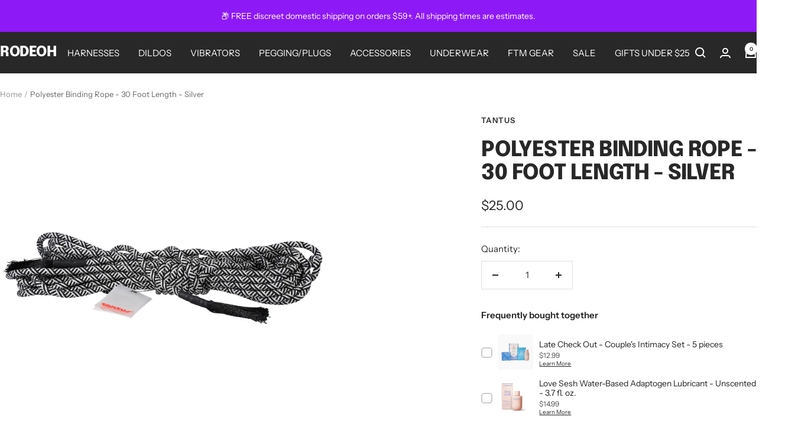

--- FILE ---
content_type: text/css
request_url: https://rodeoh.com/cdn/shop/t/182/assets/boost-sd-custom.css?v=1769027471149
body_size: -559
content:
/*# sourceMappingURL=/cdn/shop/t/182/assets/boost-sd-custom.css.map?v=1769027471149 */


--- FILE ---
content_type: text/javascript
request_url: https://rodeoh.com/cdn/shop/t/182/assets/boost-sd-custom.js?v=1769027471149
body_size: -500
content:
//# sourceMappingURL=/cdn/shop/t/182/assets/boost-sd-custom.js.map?v=1769027471149


--- FILE ---
content_type: text/plain; charset=utf-8
request_url: https://d-ipv6.mmapiws.com/ant_squire
body_size: -222
content:
rodeoh.com;019be241-11c9-766c-9bb2-efc16a8ad5b9:b7ddfcf3f03a4aa74556039429d3c27bb7453b80

--- FILE ---
content_type: text/javascript; charset=utf-8
request_url: https://rodeoh.com/products/polyester-binding-rope-silver-30-by-tantus.js
body_size: 528
content:
{"id":8048492445924,"title":"Polyester Binding Rope - 30 Foot Length - Silver","handle":"polyester-binding-rope-silver-30-by-tantus","description":"\u003cp\u003e \u003c\/p\u003e\n\u003cp\u003eTreat yourself to a rope with a luxurious feel! The \u003cstrong\u003ePolyester Binding Rope by Tantus\u003c\/strong\u003e features lengths that are soft in your hands and on the body, while also bendy, easy to knot, and strong.\u003c\/p\u003e\n\u003cp\u003eThe \u003cstrong\u003ePolyester Binding Rope\u003c\/strong\u003e is strong, durable, and easy to work with, making it a popular choice among Shibari and other Rope Play practitioners. Soft and strong, these polyester binding ropes are crafted by Tantus, with budget and value in mind.\u003c\/p\u003e\n\u003cp\u003eRevel and tease with the rope end's black tassel finish, adding the perfect touch of elegance to the chevron pattern. \u003c\/p\u003e\n\u003cp\u003eWhich color will you choose: Azure, Silver or Olive? Why (k)not all three?\u003c\/p\u003e\n\u003cp\u003e\u003cstrong\u003eIncludes: \u003c\/strong\u003e30 Ft Polyester Braided Binding rope\u003c\/p\u003e","published_at":"2023-10-19T13:53:01-07:00","created_at":"2023-10-18T15:11:29-07:00","vendor":"Tantus","type":"","tags":["Binding Rope","Bondage","Dildo","swatch:tantus-rope"],"price":2500,"price_min":2500,"price_max":2500,"available":true,"price_varies":false,"compare_at_price":null,"compare_at_price_min":0,"compare_at_price_max":0,"compare_at_price_varies":false,"variants":[{"id":44229988778212,"title":"Default Title","option1":"Default Title","option2":null,"option3":null,"sku":"T-ROPE-SILVER","requires_shipping":true,"taxable":true,"featured_image":null,"available":true,"name":"Polyester Binding Rope - 30 Foot Length - Silver","public_title":null,"options":["Default Title"],"price":2500,"weight":397,"compare_at_price":null,"inventory_management":"shopify","barcode":"019213853846","requires_selling_plan":false,"selling_plan_allocations":[]}],"images":["\/\/cdn.shopify.com\/s\/files\/1\/2514\/2484\/files\/tantus-binding-rope-silver-2.jpg?v=1697667264","\/\/cdn.shopify.com\/s\/files\/1\/2514\/2484\/files\/tantus-binding-rope-silver.jpg?v=1697667264"],"featured_image":"\/\/cdn.shopify.com\/s\/files\/1\/2514\/2484\/files\/tantus-binding-rope-silver-2.jpg?v=1697667264","options":[{"name":"Title","position":1,"values":["Default Title"]}],"url":"\/products\/polyester-binding-rope-silver-30-by-tantus","media":[{"alt":"Tantus binding rope silver","id":53268073578724,"position":1,"preview_image":{"aspect_ratio":1.0,"height":1000,"width":1000,"src":"https:\/\/cdn.shopify.com\/s\/files\/1\/2514\/2484\/files\/tantus-binding-rope-silver-2.jpg?v=1697667264"},"aspect_ratio":1.0,"height":1000,"media_type":"image","src":"https:\/\/cdn.shopify.com\/s\/files\/1\/2514\/2484\/files\/tantus-binding-rope-silver-2.jpg?v=1697667264","width":1000},{"alt":"Tantus binding rope silver","id":53268073677028,"position":2,"preview_image":{"aspect_ratio":1.0,"height":1000,"width":1000,"src":"https:\/\/cdn.shopify.com\/s\/files\/1\/2514\/2484\/files\/tantus-binding-rope-silver.jpg?v=1697667264"},"aspect_ratio":1.0,"height":1000,"media_type":"image","src":"https:\/\/cdn.shopify.com\/s\/files\/1\/2514\/2484\/files\/tantus-binding-rope-silver.jpg?v=1697667264","width":1000}],"requires_selling_plan":false,"selling_plan_groups":[]}

--- FILE ---
content_type: text/plain; charset=utf-8
request_url: https://d-ipv6.mmapiws.com/ant_squire
body_size: 152
content:
rodeoh.com;019be241-11c9-766c-9bb2-efc16a8ad5b9:b7ddfcf3f03a4aa74556039429d3c27bb7453b80

--- FILE ---
content_type: text/javascript; charset=utf-8
request_url: https://rodeoh.com/products/polyester-binding-rope-silver-30-by-tantus.js
body_size: 474
content:
{"id":8048492445924,"title":"Polyester Binding Rope - 30 Foot Length - Silver","handle":"polyester-binding-rope-silver-30-by-tantus","description":"\u003cp\u003e \u003c\/p\u003e\n\u003cp\u003eTreat yourself to a rope with a luxurious feel! The \u003cstrong\u003ePolyester Binding Rope by Tantus\u003c\/strong\u003e features lengths that are soft in your hands and on the body, while also bendy, easy to knot, and strong.\u003c\/p\u003e\n\u003cp\u003eThe \u003cstrong\u003ePolyester Binding Rope\u003c\/strong\u003e is strong, durable, and easy to work with, making it a popular choice among Shibari and other Rope Play practitioners. Soft and strong, these polyester binding ropes are crafted by Tantus, with budget and value in mind.\u003c\/p\u003e\n\u003cp\u003eRevel and tease with the rope end's black tassel finish, adding the perfect touch of elegance to the chevron pattern. \u003c\/p\u003e\n\u003cp\u003eWhich color will you choose: Azure, Silver or Olive? Why (k)not all three?\u003c\/p\u003e\n\u003cp\u003e\u003cstrong\u003eIncludes: \u003c\/strong\u003e30 Ft Polyester Braided Binding rope\u003c\/p\u003e","published_at":"2023-10-19T13:53:01-07:00","created_at":"2023-10-18T15:11:29-07:00","vendor":"Tantus","type":"","tags":["Binding Rope","Bondage","Dildo","swatch:tantus-rope"],"price":2500,"price_min":2500,"price_max":2500,"available":true,"price_varies":false,"compare_at_price":null,"compare_at_price_min":0,"compare_at_price_max":0,"compare_at_price_varies":false,"variants":[{"id":44229988778212,"title":"Default Title","option1":"Default Title","option2":null,"option3":null,"sku":"T-ROPE-SILVER","requires_shipping":true,"taxable":true,"featured_image":null,"available":true,"name":"Polyester Binding Rope - 30 Foot Length - Silver","public_title":null,"options":["Default Title"],"price":2500,"weight":397,"compare_at_price":null,"inventory_management":"shopify","barcode":"019213853846","requires_selling_plan":false,"selling_plan_allocations":[]}],"images":["\/\/cdn.shopify.com\/s\/files\/1\/2514\/2484\/files\/tantus-binding-rope-silver-2.jpg?v=1697667264","\/\/cdn.shopify.com\/s\/files\/1\/2514\/2484\/files\/tantus-binding-rope-silver.jpg?v=1697667264"],"featured_image":"\/\/cdn.shopify.com\/s\/files\/1\/2514\/2484\/files\/tantus-binding-rope-silver-2.jpg?v=1697667264","options":[{"name":"Title","position":1,"values":["Default Title"]}],"url":"\/products\/polyester-binding-rope-silver-30-by-tantus","media":[{"alt":"Tantus binding rope silver","id":53268073578724,"position":1,"preview_image":{"aspect_ratio":1.0,"height":1000,"width":1000,"src":"https:\/\/cdn.shopify.com\/s\/files\/1\/2514\/2484\/files\/tantus-binding-rope-silver-2.jpg?v=1697667264"},"aspect_ratio":1.0,"height":1000,"media_type":"image","src":"https:\/\/cdn.shopify.com\/s\/files\/1\/2514\/2484\/files\/tantus-binding-rope-silver-2.jpg?v=1697667264","width":1000},{"alt":"Tantus binding rope silver","id":53268073677028,"position":2,"preview_image":{"aspect_ratio":1.0,"height":1000,"width":1000,"src":"https:\/\/cdn.shopify.com\/s\/files\/1\/2514\/2484\/files\/tantus-binding-rope-silver.jpg?v=1697667264"},"aspect_ratio":1.0,"height":1000,"media_type":"image","src":"https:\/\/cdn.shopify.com\/s\/files\/1\/2514\/2484\/files\/tantus-binding-rope-silver.jpg?v=1697667264","width":1000}],"requires_selling_plan":false,"selling_plan_groups":[]}

--- FILE ---
content_type: text/javascript
request_url: https://rodeoh.com/cdn/shop/t/182/assets/custom.js?v=167639537848865775061720301887
body_size: -509
content:
//# sourceMappingURL=/cdn/shop/t/182/assets/custom.js.map?v=167639537848865775061720301887
